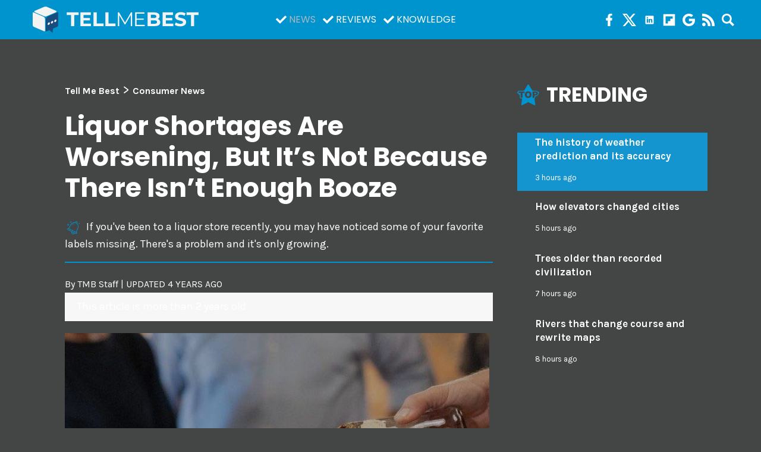

--- FILE ---
content_type: application/javascript
request_url: https://www.tellmebest.com/wp-content/themes/face3-tellmebest-new/assets/js/main.min.js?ver=1709734918
body_size: 854
content:
function scrollToElement(o){jQuery("html, body").animate({scrollTop:o.offset().top-70},"slow")}jQuery(document).ready(function(e){var o;19<=(o=new Date).getHours()||o.getHours()<7?jQuery("body").addClass("dark-mode"):jQuery("body").removeClass("dark-mode"),window.btn=e(".back-to-top"),window.backtotop=!1,e(window).scroll(function(){300<e(window).scrollTop()?0==window.backtotop&&(window.backtotop=!0,window.btn.fadeIn("slow",function(){})):1==window.backtotop&&(window.backtotop=!1,window.btn.fadeOut("slow",function(){}))}),e("body").on("click",".search-toggle",function(o){o.preventDefault(),jQuery(".search-bar").toggleClass("show")}),e("body").on("click",".navbar-toggler",function(o){0==e(this).children().hasClass("open")&&e(".search-bar").removeClass("show")}),e("body").on("click",".menu-item-has-children",function(o){e(window).width()<992&&(e(this).toggleClass("show"),e(this).find(".dropdown-menu").toggleClass("show"))}),window.btn.on("click",function(o){o.preventDefault(),e("html, body").animate({scrollTop:0},"300")}),e(".second-button").on("click",function(){e(".animated-icon2").toggleClass("open")}),e("body").hasClass("home")&&new Swiper(".trending-slider",{slidesPerView:1,spaceBetween:15,breakpoints:{768:{slidesPerView:4,spaceBetween:10,enabled:!1}},navigation:{nextEl:".swiper-button-next",prevEl:".swiper-button-prev"}}),e(window).load(function(){window.location.hash&&scrollToElement(e(window.location.hash))}),jQuery(".date > time").each(function(){jQuery(this).html(function(o){var e=3600,n=86400,t=604800,a=2592e3,i=31536e3,l=Date.now()/1e3,o=Math.abs(l-o);{var s,c;o<60?(s=$diff,c=(s=s<=1?1:s)+(1==s?" second":" seconds")):o<e&&60<=o?(s=Math.round(o/60),c=(s=s<=1?1:s)+(1==s?" min":" mins")):o<n&&e<=o?(e=Math.round(o/e),c=(e=e<=1?1:e)+(1==e?" hour":" hours")):o<t&&n<=o?(n=Math.round(o/n),c=(n=n<=1?1:n)+(1==n?" day":" days")):o<a&&t<=o?(t=Math.round(o/t),c=(t=t<=1?1:t)+(1==t?" week":" weeks")):o<i&&a<=o?(a=Math.round(o/a),c=(a=a<=1?1:a)+(1==a?" month":" months")):i<=o&&(i=Math.round(o/i),c=(i=i<=1?1:i)+(1==i?" year":" years"))}return c+" ago"}(jQuery(this).data("time")))}),"undefined"!=typeof ajaxloadmore&&(ajaxloadmore.tracking=function(o){setTimeout(function(){o=o.replace(/\/\//g,"/"),"function"==typeof gtag&&(gtag("event","page_view",{page_title:document.title,page_location:window.location.href,page_path:window.location.pathname,event_trigger:"infinite_scroll"}),alm_localize.ga_debug&&console.log("Pageview sent to Google Analytics (gtag)")),"function"==typeof ga&&(ga("set","page",o),ga("send","pageview"),alm_localize.ga_debug&&console.log("Pageview sent to Google Analytics (ga)")),"function"==typeof __gaTracker&&(__gaTracker("set","page",o),__gaTracker("send","pageview"),alm_localize.ga_debug&&console.log("Pageview sent to Google Analytics (__gaTracker)")),"function"==typeof almAnalytics&&window.almAnalytics(o)},200)})});